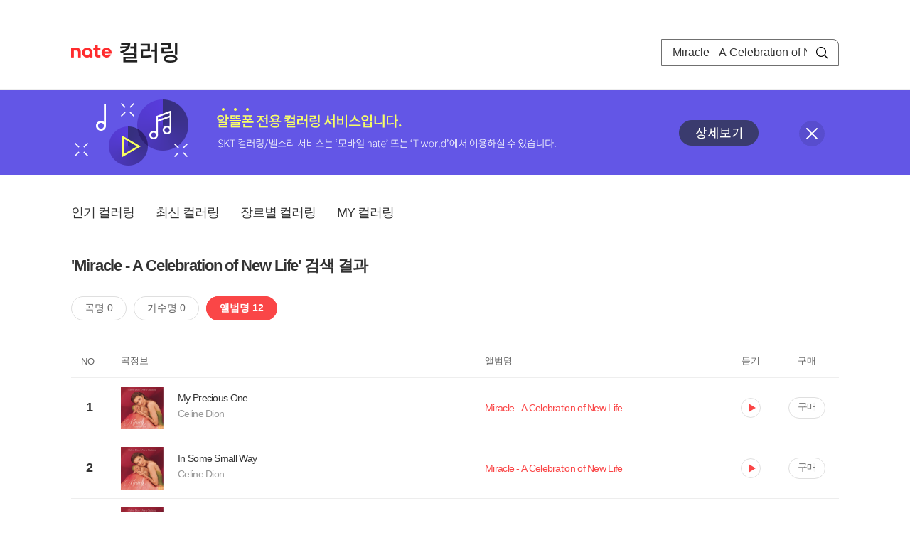

--- FILE ---
content_type: text/html; charset=utf-8
request_url: https://mobile.nate.com/decorate/mvno/search?searchType=album&keyword=Miracle%20-%20A%20Celebration%20of%20New%20Life
body_size: 5545
content:
<!DOCTYPE html PUBLIC "-//W3C//DTD XHTML 1.0 Transitional//EN" "http://www.w3.org/TR/xhtml1/DTD/xhtml1-transitional.dtd">
<html xmlns="http://www.w3.org/1999/xhtml" xml:lang="ko" lang="ko">
<head>
<meta http-equiv="X-UA-Compatible" content="IE=Edge" />
<meta http-equiv="Content-Type" content="application/xhtml+xml; charset=utf-8" />
<meta http-equiv="Cache-Control" content="no-cache" />
<meta http-equiv="Cache-Control" content="post-check=0, pre-check=0, no-store, no-cache, must-revalidate" />
<meta http-equiv="Pragma" content="no-cache" />
<meta http-equiv="Expires" content="-1" />
<meta http-equiv="Content-Security-Policy" content="default-src 'self';
   img-src 'self' https://mobileimg.nate.com https://main.nateimg.co.kr https://main2.nateimg.co.kr https://stat.nate.com https://statclick.nate.com https://www.nate.com;
   style-src 'self' 'unsafe-inline' https://common.nate.com;
   script-src 'self' 'unsafe-inline' 'unsafe-eval' https://common.nate.com https://mi.nate.com http://mobile.nate.com;
   media-src 'self' https://down.tums.co.kr;
   font-src 'self';
   base-uri 'self';
   form-action 'self';"







 />
<link href="//main.nateimg.co.kr/img/v7/favicon_32.ico" type="image/x-icon" rel="shortcut icon" />
<link type="text/css" rel="stylesheet" href="../../css/phone_decorate.css?v=20200812" />
<title>컬러링</title>
<script type="text/javascript" src="https://common.nate.com/textGNB/CommonTextGNBV1?xt=U" charset="utf-8"></script>
<!--script type="text/javascript" src="https://mobile.nate.com/js/jquery-2.2.4.min.js"></script--> 
<script type="text/javascript" src="https://mobile.nate.com/js/jquery-3.7.1.js"></script>
<script src="https://mobile.nate.com/js/common/stat.js" charset="utf-8"></script>
</head>
<body onload="javascript:setDomain();">
	<!-- Header -->
	<div id="header" role="banner">
	  <!-- svc -->
	  <div class="svcwrap">
		<div class="gnbWrap">
		  <h1><a href="http://www.nate.com" class="natebi">NATE</a><a href="https://mobile.nate.com/decorate/mvno/top" class="svcname">컬러링</a></h1>
		  
		  <script type="text/javascript">
			  var NateGNB = new classNateGNB();
		  </script>
		  <noscript>
		  <div id="noscript_gnb">
			  <div>
				  <a href="//www.nate.com/" title="네이트 메인으로">네이트 메인으로</a> <span>|</span>
				  <a href="//www.nate.com/sitemap/" title="사이트맵">사이트맵</a>
			  </div>
		  </div>
		  </noscript>

		  <!-- search -->
		  <div id="searchWrap" data-set="search">
			 <form id="search-field" class="srchform" name="form1" action="" method="post">
				<input type="hidden" id="searchType" name="searchType" value="album" />
				<fieldset>
				  <legend>검색영역</legend>                 
				   <input type="text" id="keyword" name="keyword" onkeypress="checkEnter();" value="Miracle - A Celebration of New Life" class="searchBox" title="검색어 입력" />
				   <button type="submit" onclick="search('song');" class="searchBtn"><span class="hide">검색</span></button>
				</fieldset>
			 </form>
		  </div>
		</div>
	  </div>
	  
	  <!-- navigation -->
	  <div class="navWrap"> </div>

	</div>
	<!-- HEADER : E -->
	
	<!-- [추가] 상단 배너 -->
	<div class="bannerWrap" style="background:#6356e6;">
		<div class="banner_cont">
			<a href="https://mobile.nate.com/notice/noticeView?artid=2288"><img src="//mobile.nate.com/img/banner_top_1080x120.png" width="1080" height="120" border="0" alt="" /></a>
			<button type="button" value="배너 영역 닫기" class="btn_close" title="배너 영역 닫기" onclick="$('.bannerWrap').hide();">닫기</button>
		</div>
	</div>

	<!-- BODY -->
	
	<div id="container" class="f-clear decorate">	<!--script type="text/javascript">//<![CDATA[
		function openFaq() {
			goTo('http://erms.nate.com/faq/exSelfFAQList.jsp?parentNodeId=NODE0000000930&nodeDepth=0', 'new');
			return;
		}

		function getBanner(url, e) {
			$.get(url, function() {
			});
		}
	//]]>
	</script-->

	<!-- [삭제] LNB -->
	
	
	<!-- 컨텐츠 영역 시작 -->
	<div id="content">	<script defer="defer" type="text/javascript" src="/js/decorate/popup.js"></script>
	
	<div class="lnbWrap">
		<!-- [추가] 네비게이션 -->
		<div class="lnb">
		<ul>
			<li><a href="/decorate/mvno/top">인기 컬러링</a></li>
			<li><a href="/decorate/mvno/new">최신 컬러링</a></li>
			<li><a href="/decorate/mvno/genre">장르별 컬러링</a></li>
			<li><a href="javascript: goMyColBox();">MY 컬러링</a></li>
		</ul>
		</div>

		<!-- [추가] 내정보 -->
			</div>

	<h4 class="search">'Miracle - A Celebration of New Life' 검색 결과</h4>
	<div class="subLnb">
		<ul>
			<li class="on" id="song"><a href="javascript:search('song');">곡명 0</a></li>
			<li id="singer"><a href="javascript:search('singer');">가수명 0</a></li>
			<li id="album"><a href="javascript:search('album');">앨범명 12</a></li>
		</ul>
	</div>

	
	<div class="search_wrap">
				<h5 class="hide">컬러링검색결과</h5>
		<!-- 리스트 -->
		<table class="coloringList" cellspacing="0" cellpadding="0" summary="컬러링검색결과 리스트로 제목,가수/앨범,이용하기를 보여주고 있음">
			<caption>컬러링검색결과 리스트</caption>
			<colgroup>
				<col width="70px" />
				<col width="*px" />
				<col width="340px" />
				<col width="68px" />
				<col width="90px" />
			</colgroup>
			<thead>
				<tr>
					<th scope="col" class="rank">NO</th>
					<th scope="col" class="info">곡정보</th>
					<th scope="col" class="album">앨범명</th>
					<th scope="col">듣기</th>
					<th scope="col" class="backNon">구매</th>
				</tr>
			</thead>
			<tbody>
				<tr class="first">
					<td><span class="rank">1</span></td>
					<td class="subject">
					<a href="/decorate/mvno/search?searchType=song&amp;keyword=My Precious One" title="곡명 검색 결과 이동">
						<span class="cover">
                                                                                                                <img src="//mobileimg.nate.com/tums/album/24767_w.jpg" width="60" height="60" border="0" alt="" />
                                                                                                        </span>
                                                <span class="title">
						My Precious One						</span>

					</a>
						<a href="/decorate/mvno/search?searchType=singer&amp;keyword=Celine Dion" title="가수 검색 결과 이동">
						<span class="singer">
						Celine Dion						</span></a>
					</td>
					<td class="album"><a href="/decorate/mvno/search?searchType=album&amp;keyword=Miracle - A Celebration of New Life" title="앨범 검색 결과 이동">
						                                                <span class="search_txt">Miracle - A Celebration of New Life</span>
                                                						</a>
					</td>
					<td class="hear"><a href="#;" id="132773" title="미리듣기 새창 열림">듣기</a></td>
					<td class="buy"><a href="#;" id="132773" title="구매 새창 열림">구매</a></td>
					<input type="hidden" value="132773" />
					
				</tr><tr >
					<td><span class="rank">2</span></td>
					<td class="subject">
					<a href="/decorate/mvno/search?searchType=song&amp;keyword=In Some Small Way" title="곡명 검색 결과 이동">
						<span class="cover">
                                                                                                                <img src="//mobileimg.nate.com/tums/album/24767_w.jpg" width="60" height="60" border="0" alt="" />
                                                                                                        </span>
                                                <span class="title">
						In Some Small Way						</span>

					</a>
						<a href="/decorate/mvno/search?searchType=singer&amp;keyword=Celine Dion" title="가수 검색 결과 이동">
						<span class="singer">
						Celine Dion						</span></a>
					</td>
					<td class="album"><a href="/decorate/mvno/search?searchType=album&amp;keyword=Miracle - A Celebration of New Life" title="앨범 검색 결과 이동">
						                                                <span class="search_txt">Miracle - A Celebration of New Life</span>
                                                						</a>
					</td>
					<td class="hear"><a href="#;" id="132766" title="미리듣기 새창 열림">듣기</a></td>
					<td class="buy"><a href="#;" id="132766" title="구매 새창 열림">구매</a></td>
					<input type="hidden" value="132766" />
					
				</tr><tr >
					<td><span class="rank">3</span></td>
					<td class="subject">
					<a href="/decorate/mvno/search?searchType=song&amp;keyword=Brahms' Lullaby" title="곡명 검색 결과 이동">
						<span class="cover">
                                                                                                                <img src="//mobileimg.nate.com/tums/album/24767_w.jpg" width="60" height="60" border="0" alt="" />
                                                                                                        </span>
                                                <span class="title">
						Brahms' Lullaby						</span>

					</a>
						<a href="/decorate/mvno/search?searchType=singer&amp;keyword=Celine Dion" title="가수 검색 결과 이동">
						<span class="singer">
						Celine Dion						</span></a>
					</td>
					<td class="album"><a href="/decorate/mvno/search?searchType=album&amp;keyword=Miracle - A Celebration of New Life" title="앨범 검색 결과 이동">
						                                                <span class="search_txt">Miracle - A Celebration of New Life</span>
                                                						</a>
					</td>
					<td class="hear"><a href="#;" id="132777" title="미리듣기 새창 열림">듣기</a></td>
					<td class="buy"><a href="#;" id="132777" title="구매 새창 열림">구매</a></td>
					<input type="hidden" value="132777" />
					
				</tr><tr >
					<td><span class="rank">4</span></td>
					<td class="subject">
					<a href="/decorate/mvno/search?searchType=song&amp;keyword=Baby Close Your Eyes" title="곡명 검색 결과 이동">
						<span class="cover">
                                                                                                                <img src="//mobileimg.nate.com/tums/album/24767_w.jpg" width="60" height="60" border="0" alt="" />
                                                                                                        </span>
                                                <span class="title">
						Baby Close Your Eyes						</span>

					</a>
						<a href="/decorate/mvno/search?searchType=singer&amp;keyword=Celine Dion" title="가수 검색 결과 이동">
						<span class="singer">
						Celine Dion						</span></a>
					</td>
					<td class="album"><a href="/decorate/mvno/search?searchType=album&amp;keyword=Miracle - A Celebration of New Life" title="앨범 검색 결과 이동">
						                                                <span class="search_txt">Miracle - A Celebration of New Life</span>
                                                						</a>
					</td>
					<td class="hear"><a href="#;" id="132770" title="미리듣기 새창 열림">듣기</a></td>
					<td class="buy"><a href="#;" id="132770" title="구매 새창 열림">구매</a></td>
					<input type="hidden" value="132770" />
					
				</tr><tr >
					<td><span class="rank">5</span></td>
					<td class="subject">
					<a href="/decorate/mvno/search?searchType=song&amp;keyword=What A Wonderful World" title="곡명 검색 결과 이동">
						<span class="cover">
                                                                                                                <img src="//mobileimg.nate.com/tums/album/24767_w.jpg" width="60" height="60" border="0" alt="" />
                                                                                                        </span>
                                                <span class="title">
						What A Wonderful World						</span>

					</a>
						<a href="/decorate/mvno/search?searchType=singer&amp;keyword=Celine Dion" title="가수 검색 결과 이동">
						<span class="singer">
						Celine Dion						</span></a>
					</td>
					<td class="album"><a href="/decorate/mvno/search?searchType=album&amp;keyword=Miracle - A Celebration of New Life" title="앨범 검색 결과 이동">
						                                                <span class="search_txt">Miracle - A Celebration of New Life</span>
                                                						</a>
					</td>
					<td class="hear"><a href="#;" id="132774" title="미리듣기 새창 열림">듣기</a></td>
					<td class="buy"><a href="#;" id="132774" title="구매 새창 열림">구매</a></td>
					<input type="hidden" value="132774" />
					
				</tr><tr >
					<td><span class="rank">6</span></td>
					<td class="subject">
					<a href="/decorate/mvno/search?searchType=song&amp;keyword=Beautiful Boy" title="곡명 검색 결과 이동">
						<span class="cover">
                                                                                                                <img src="//mobileimg.nate.com/tums/album/24767_w.jpg" width="60" height="60" border="0" alt="" />
                                                                                                        </span>
                                                <span class="title">
						Beautiful Boy						</span>

					</a>
						<a href="/decorate/mvno/search?searchType=singer&amp;keyword=Celine Dion" title="가수 검색 결과 이동">
						<span class="singer">
						Celine Dion						</span></a>
					</td>
					<td class="album"><a href="/decorate/mvno/search?searchType=album&amp;keyword=Miracle - A Celebration of New Life" title="앨범 검색 결과 이동">
						                                                <span class="search_txt">Miracle - A Celebration of New Life</span>
                                                						</a>
					</td>
					<td class="hear"><a href="#;" id="132767" title="미리듣기 새창 열림">듣기</a></td>
					<td class="buy"><a href="#;" id="132767" title="구매 새창 열림">구매</a></td>
					<input type="hidden" value="132767" />
					
				</tr><tr >
					<td><span class="rank">7</span></td>
					<td class="subject">
					<a href="/decorate/mvno/search?searchType=song&amp;keyword=The First Time Ever I Saw Your Face" title="곡명 검색 결과 이동">
						<span class="cover">
                                                                                                                <img src="//mobileimg.nate.com/tums/album/24767_w.jpg" width="60" height="60" border="0" alt="" />
                                                                                                        </span>
                                                <span class="title">
						The First Time Ever I Saw Your Face						</span>

					</a>
						<a href="/decorate/mvno/search?searchType=singer&amp;keyword=Celine Dion" title="가수 검색 결과 이동">
						<span class="singer">
						Celine Dion						</span></a>
					</td>
					<td class="album"><a href="/decorate/mvno/search?searchType=album&amp;keyword=Miracle - A Celebration of New Life" title="앨범 검색 결과 이동">
						                                                <span class="search_txt">Miracle - A Celebration of New Life</span>
                                                						</a>
					</td>
					<td class="hear"><a href="#;" id="132771" title="미리듣기 새창 열림">듣기</a></td>
					<td class="buy"><a href="#;" id="132771" title="구매 새창 열림">구매</a></td>
					<input type="hidden" value="132771" />
					
				</tr><tr >
					<td><span class="rank">8</span></td>
					<td class="subject">
					<a href="/decorate/mvno/search?searchType=song&amp;keyword=Sleep Tight" title="곡명 검색 결과 이동">
						<span class="cover">
                                                                                                                <img src="//mobileimg.nate.com/tums/album/24767_w.jpg" width="60" height="60" border="0" alt="" />
                                                                                                        </span>
                                                <span class="title">
						Sleep Tight						</span>

					</a>
						<a href="/decorate/mvno/search?searchType=singer&amp;keyword=Celine Dion" title="가수 검색 결과 이동">
						<span class="singer">
						Celine Dion						</span></a>
					</td>
					<td class="album"><a href="/decorate/mvno/search?searchType=album&amp;keyword=Miracle - A Celebration of New Life" title="앨범 검색 결과 이동">
						                                                <span class="search_txt">Miracle - A Celebration of New Life</span>
                                                						</a>
					</td>
					<td class="hear"><a href="#;" id="132775" title="미리듣기 새창 열림">듣기</a></td>
					<td class="buy"><a href="#;" id="132775" title="구매 새창 열림">구매</a></td>
					<input type="hidden" value="132775" />
					
				</tr><tr >
					<td><span class="rank">9</span></td>
					<td class="subject">
					<a href="/decorate/mvno/search?searchType=song&amp;keyword=Le Loup, La Biche Et Le Chevalier (Une Chanson Douce)" title="곡명 검색 결과 이동">
						<span class="cover">
                                                                                                                <img src="//mobileimg.nate.com/tums/album/24767_w.jpg" width="60" height="60" border="0" alt="" />
                                                                                                        </span>
                                                <span class="title">
						Le Loup, La Biche Et Le Chevalier (Une Chanson Douce)						</span>

					</a>
						<a href="/decorate/mvno/search?searchType=singer&amp;keyword=Celine Dion" title="가수 검색 결과 이동">
						<span class="singer">
						Celine Dion						</span></a>
					</td>
					<td class="album"><a href="/decorate/mvno/search?searchType=album&amp;keyword=Miracle - A Celebration of New Life" title="앨범 검색 결과 이동">
						                                                <span class="search_txt">Miracle - A Celebration of New Life</span>
                                                						</a>
					</td>
					<td class="hear"><a href="#;" id="132768" title="미리듣기 새창 열림">듣기</a></td>
					<td class="buy"><a href="#;" id="132768" title="구매 새창 열림">구매</a></td>
					<input type="hidden" value="132768" />
					
				</tr><tr >
					<td><span class="rank">10</span></td>
					<td class="subject">
					<a href="/decorate/mvno/search?searchType=song&amp;keyword=A Mothers Prayer" title="곡명 검색 결과 이동">
						<span class="cover">
                                                                                                                <img src="//mobileimg.nate.com/tums/album/24767_w.jpg" width="60" height="60" border="0" alt="" />
                                                                                                        </span>
                                                <span class="title">
						A Mothers Prayer						</span>

					</a>
						<a href="/decorate/mvno/search?searchType=singer&amp;keyword=Celine Dion" title="가수 검색 결과 이동">
						<span class="singer">
						Celine Dion						</span></a>
					</td>
					<td class="album"><a href="/decorate/mvno/search?searchType=album&amp;keyword=Miracle - A Celebration of New Life" title="앨범 검색 결과 이동">
						                                                <span class="search_txt">Miracle - A Celebration of New Life</span>
                                                						</a>
					</td>
					<td class="hear"><a href="#;" id="132772" title="미리듣기 새창 열림">듣기</a></td>
					<td class="buy"><a href="#;" id="132772" title="구매 새창 열림">구매</a></td>
					<input type="hidden" value="132772" />
					
				</tr><tr >
					<td><span class="rank">11</span></td>
					<td class="subject">
					<a href="/decorate/mvno/search?searchType=song&amp;keyword=If I Could" title="곡명 검색 결과 이동">
						<span class="cover">
                                                                                                                <img src="//mobileimg.nate.com/tums/album/24767_w.jpg" width="60" height="60" border="0" alt="" />
                                                                                                        </span>
                                                <span class="title">
						If I Could						</span>

					</a>
						<a href="/decorate/mvno/search?searchType=singer&amp;keyword=Celine Dion" title="가수 검색 결과 이동">
						<span class="singer">
						Celine Dion						</span></a>
					</td>
					<td class="album"><a href="/decorate/mvno/search?searchType=album&amp;keyword=Miracle - A Celebration of New Life" title="앨범 검색 결과 이동">
						                                                <span class="search_txt">Miracle - A Celebration of New Life</span>
                                                						</a>
					</td>
					<td class="hear"><a href="#;" id="132776" title="미리듣기 새창 열림">듣기</a></td>
					<td class="buy"><a href="#;" id="132776" title="구매 새창 열림">구매</a></td>
					<input type="hidden" value="132776" />
					
				</tr><tr >
					<td><span class="rank">12</span></td>
					<td class="subject">
					<a href="/decorate/mvno/search?searchType=song&amp;keyword=Come To Me" title="곡명 검색 결과 이동">
						<span class="cover">
                                                                                                                <img src="//mobileimg.nate.com/tums/album/24767_w.jpg" width="60" height="60" border="0" alt="" />
                                                                                                        </span>
                                                <span class="title">
						Come To Me						</span>

					</a>
						<a href="/decorate/mvno/search?searchType=singer&amp;keyword=Celine Dion" title="가수 검색 결과 이동">
						<span class="singer">
						Celine Dion						</span></a>
					</td>
					<td class="album"><a href="/decorate/mvno/search?searchType=album&amp;keyword=Miracle - A Celebration of New Life" title="앨범 검색 결과 이동">
						                                                <span class="search_txt">Miracle - A Celebration of New Life</span>
                                                						</a>
					</td>
					<td class="hear"><a href="#;" id="132769" title="미리듣기 새창 열림">듣기</a></td>
					<td class="buy"><a href="#;" id="132769" title="구매 새창 열림">구매</a></td>
					<input type="hidden" value="132769" />
					
				</tr>			</tbody>
			
			
		</table>
		<!-- 페이징 -->
<!-- //페이징 -->	
				
	</div>
	<div id="modal_buy" class="modal_layer"></div>
	<div id="modal_preview" class="modal_layer"></div>

	<div class="provide_planet">
		본 서비스는 <span>SK플래닛</span>에서 제공합니다.
	</div>

<script>
	$(document).ready(function(){
		var searchType = $("#searchType").val()||"song";
		$(".subLnb li").removeClass("on");
		$("#"+searchType).addClass("on")
		//                $("#modal_opne_btn8").click(function(){
		//                        $("#modal8").fadeIn(200);
		//			
		//                });

        $(".hear a").click(function(){
			//시스템 점검 여부 확인
			if(isSystemCheck()) return false;

			var url = "/decorate/popup/preview";
            var param = {
				o_song_id   : $(this).attr('id'),
				type : 'modal'
            };

			$.post(url, param, function(result) {
					$("#modal_preview").append(result);
					$("#modal_preview").show();
			});
		});

        $(".buy a").click(function(){
			//시스템 점검 여부 확인
			if(isSystemCheck()) return false;

			var url = "/decorate/popup/buy";
			var param = {
				o_song_id 	: $(this).attr('id')
			};
					
			$.post(url, param, function(result) {
				if(result=='need_login'){
					alert("로그인 후 이용 가능합니다.");
					var crnt_url = encodeURI(document.location.href);
					document.location.href='https://xo.nate.com/Login.sk?redirect='+crnt_url+'&cpurl=';
				}
				$("#modal_buy").append(result);
				$("#modal_buy").show();	
			});
		});
		
/*
		$('#modal_buy').on('click', '#modal_close', function(e) {

			$("#modal_buy").empty();
          		audio.load();
		});

		$('#modal_preview').on('click', '#modal_close', function(e) {

                        $("#modal_preview").empty();
                        audio.load();
                });
*/
        });
        </script>
	<script language="javascript">statNdr("decomvno_ndr.nate.com/search/");</script>
	
</div>
	<!-- //컨텐츠 영역 끝 -->
	
	<!-- [추가] 공지사항 -->
	<div class="noticeArea">
		<dl>
			<dt>공지사항</dt>
			<!--dd><a href="#">[서비스 점검] 벨소리 서비스 점검 안내</a></dd-->
                        <dd><a href="https://mobile.nate.com/notice/noticeView?artid=2300" ;=";">[서비스 점검] 컬러링 서비스 점검 안내(4/7)</a></dd>
		</dl>
	    <a href="https://helpdesk.nate.com/web/faq?nodeIds=NODE0000000185" class="go_helpdesk" title="고객센터 서비스 도움말 새창 열림" target="_blank">서비스 도움말</a>
	</div>
	
	<!-- [추가] 하단배너 -->
	<!--div class="bannerBtm" style="height:138px;">
	<img src="//mobile.nate.com/img/banner_bottom_gray_1080x138.png" width="1080" height="138" border="0" alt="">
	</div-->

	<div style="padding-top:10px; padding-bottom:30px;">
	    <table style="font-size:13px; width:100%; border:solid 0.5px; border-collapse:collapse;">
		<tr>
		<td rowspan="5" style="font-weight:bold; width:15%; text-align:center; background:#cccccc;">알뜰폰 사업자별<br /> 고객센터</td>
		<td style="width:1%"></td>
		<td style="padding:5px 5px 5px 5px;">SK텔링크 : 1599-0999/휴대폰 114</td>
                <td>스마텔 : 1566-0212/휴대폰 114</td>
		<td>아이즈비전 : 1800-6100/휴대폰 114</td>
		</tr>
				
                <tr>
		<td style="width:1%"></td>
                <td style="padding:5px 5px 5px 5px;">에스원 : 1599-7114/휴대폰 114</td>
                <td>유니컴즈 : 1899-3633/휴대폰 114</td>
                <td>큰사람컴퓨터 : 1670-9114/휴대폰 114</td>
                </tr>

                <tr>
		<td style="width:1%"></td>
                <td style="padding:5px 5px 5px 5px;">프리텔레콤 : 1661-2207/휴대폰 114</td>
                <td>LG헬로비전 : 1855-2114/휴대폰 114</td>
                <td>토스모바일 : 1660-1114/휴대폰 114</td>
                </tr>
	
                <tr>
		<td style="width:1%"></td>
                <td style="padding:5px 5px 5px 5px;">스테이지파이브 : 1668-5730/휴대폰 114</td>
                <td>한국케이블텔레콤 : 1877-9114/휴대폰 114</td>
		<td>조이텔 : 1566-8692/휴대폰 114</td>
		</tr>

                <tr>
		<td style="width:1%"></td>
                <td style="padding:5px 5px 5px 5px;">리브모바일 : 1522-9999/휴대폰 114</td>
		<td>세종텔레콤 : 1666-9316/휴대폰 114</td>
		<td>에넥스텔레콤 : 1577-0332/휴대폰 114</td>
		<td></td>
                </tr>

		</table>
	</div>

	<hr class="layout" />
	<!-- RNB 삭제-->
	
</div>
	<script>
	        function search(searchType) {
        var frm = document.form1;
        //frm.searchType.value = searchType || "";
        frm.searchType.value = searchType;

//        var selector = '#count_' + searchType;
//        if($(selector).val() != '0'){

            if($.trim($("#keyword").val())=="") {
                alert("검색어를 입력해주세요.");
                $("#keyword").focus();
             //   return false;
            }else{
            	frm.method = 'get';
            	frm.action = "/decorate/mvno/search";
            	frm.submit();
	    }

//        }else{

//            var text = '<p style="text-align: center; margin: 40px 0px;">검색 결과가 없습니다.</p>';

//            $('.song-list').empty().append(text);
//            $('button').removeClass("selected");
//            $('#'+searchType).addClass("selected");


//        }
	}

	function checkEnter() {
        if (event.keyCode == 13) {
                search('song');
                return;
        }
	}
function popupPhoneSetting(){
	//document.domain = 'nate.com';
	//var url = "http://mgame.nate.com/download/phone_setting.php?site=" + document.domain;
	//oWnd = window.open(url,'popup_phone_setting','scrollbars=no,resizable=no,toolbar=no,location=no,directories=no,status=no,menubar=no');

	var loc_now = ""+top.document.location;
	var r_url = encodeURIComponent(loc_now);
	//var b_url = encodeURIComponent("http://mobile.nate.com/bridge.html");
	var url = "https://member.nate.com/modify/RegistPhone.sk?r_url="+r_url;

	oWnd = window.open(url,'popup_phone_setting','width=442,height=765,scrollbars=auto,resizable=no,toolbar=no,location=no,directories=no,status=no,menubar=no');
	window.opener = oWnd;
}

function popupPhoneDelete() {
	//document.domain = 'nate.com';
	//var url = "http://mgame.nate.com/download/phone_delete.php?site=" + document.domain;


	
	var url = "http://helpdesk.nate.com/userinfo/exMemberInfo.asp?pgcode=my_phone";
	//window.open(url,'');
	document.location = url;
}
	</script>	

	<!-- BODY : E -->
	
	
	<!-- RNB & FOOTER -->
	<script type="text/javascript" src="https://mobile.nate.com/js/common/footer.js?v=20250903" charset="utf-8"></script>
	<script type="text/javascript" src="https://mobile.nate.com/js/common/common.js?v=20200812" charset="utf-8"></script>
	<script src="https://mobile.nate.com/js/common/stat.js" charset="utf-8"></script>
	<!--script defer type="text/javascript">//<![CDATA[
  	statNate("");
  	//]]></script-->
	<input type="hidden" name="crnt_url" value="http%3A%2F%2Fmobile.nate.com%2Fdecorate%2Fmvno%2Fsearch%3FsearchType%3Dalbum%26keyword%3DMiracle%2520-%2520A%2520Celebration%2520of%2520New%2520Life" id="crnt_url" />
	<!-- RNB & FOOTER : E -->
</body>
</html>